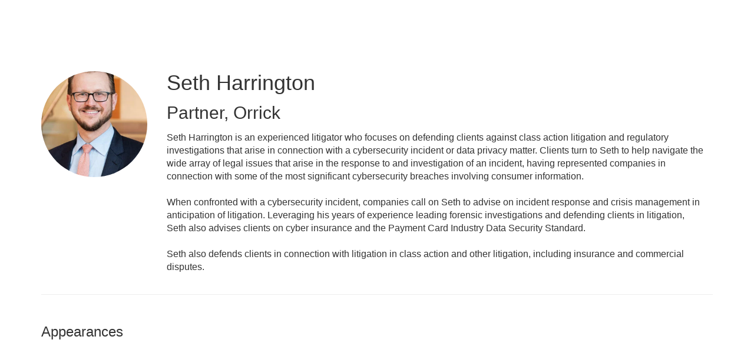

--- FILE ---
content_type: text/html; charset=UTF-8
request_url: https://docketevents.com/b/sp/seth-harrington-1247
body_size: 30484
content:
<!DOCTYPE html>
<html lang="en">
<head>
    
  

  
    <script type="text/javascript">
        window.dynamicAdBlocks = {containers: []};
        window.dataLayer = window.dataLayer || [];
        window.googletag = window.googletag || {cmd: []};
        function gtag(){dataLayer.push(arguments);}
        gtag('js', new Date());
    </script>
  

  <!-- integrations -->
  <script>dataLayer.push([{"gmt.allowlist":["google"]}]);</script>
<script type="text/javascript">
  (function () {
    var _paq = window._paq = window._paq || [];
    _paq.push(["setDocumentTitle", document.domain + "/" + document.title]);
    _paq.push(...[["setCustomDimension",4,"no-login"],["setCustomDimension",11,""],["setCustomDimension",13,1191],["setCustomDimension",14,0],["setTrackerUrl","https:\/\/matomo.broadcastmed.com\/matomo.php"],["setSiteId",217],["trackPageView"],["enableLinkTracking"]]);

    var d = document, g = d.createElement('script'), s = d.getElementsByTagName('script')[0];
    g.type = 'text/javascript';
    g.async = true;
    g.src = "https:\/\/matomo.broadcastmed.com\/matomo.js";
    s.parentNode.insertBefore(g, s);
  })();
</script>

<script async src="https://www.googletagmanager.com/gtag/js?id=G-J17DC1XW61"></script>
<script>
  ["G-J17DC1XW61","G-6PVTZQYYZG"].forEach(trackingId => {
      gtag('config', trackingId);
        });

</script>


  <meta charset="utf-8">
  <meta name="generator" content="Conexiant DXP" />
  <meta name="viewport" content="width=device-width, initial-scale=1, viewport-fit=cover">
    
  <link rel="canonical" href="/b/sp/seth-harrington-1247"/>
  <meta name="title" content="Seth  Harrington">
  <meta name="description" content="Seth Harrington is an experienced litigator who focuses on defending clients against class action litigation and regulatory investigations that arise in...">
  <!-- Open Graph / Facebook -->
  <meta property="og:type" content="website">
  <meta property="og:url" content="https://docketevents.com/b/sp/seth-harrington-1247">
  <meta property="og:title"
        content=" Seth  Harrington ">
  <meta property="og:description" content="Seth Harrington is an experienced litigator who focuses on defending clients against class action litigation and regulatory investigations that arise in...">
  <meta property="og:image" content="https://assets.prod.dp.digitellcdn.com/api/services/imgopt/fmt_webp,mw_400,mh_400/akamai-opus-nc-public.digitellcdn.com/assets/img/de/speaker_icons/16026ca512bbef.png.webp">
  <!-- Twitter -->
  <meta property="twitter:card" content="summary_large_image">
  <meta property="twitter:url" content="https://docketevents.com/b/sp/seth-harrington-1247">
  <meta property="twitter:title"
        content=" Seth  Harrington ">
  <meta property="twitter:description" content="Seth Harrington is an experienced litigator who focuses on defending clients against class action litigation and regulatory investigations that arise in...">
  <meta property="twitter:image" content="https://assets.prod.dp.digitellcdn.com/api/services/imgopt/fmt_webp,mw_400,mh_400/akamai-opus-nc-public.digitellcdn.com/assets/img/de/speaker_icons/16026ca512bbef.png.webp">

    
    

        
        
        
        
        
        
            
                
  
  <title>Docket Events</title>
        
        <script>
(() => { 'use strict';
  window.opus = {
    base_url: 'https://docketevents.com/',
    route_prefix: '',
    css_path: 'https://docketevents.com/assets/css/',
    images_path: 'https://docketevents.com/assets/images/',
    js_path: 'https://docketevents.com/assets/js/',
    forms_url: 'https://docketevents.com/forms/',
    env: 'production',
    default_timezone: 'America/New_York',
    cdn: 'https://akamai-opus-nc-public.digitellcdn.com/',
    dollar_sign: '\$',
    event_id: '',
        utils: { },
  };
})();
</script>

<script type="application/json" id="site_theme">{"name":"Imported","stylesheet":".exploration-menu--background {\ncolor: #fff;\n}\n.exploration-menu--button {\ncolor: #01187e;\n}\n.exploration-menu--button:hover, .exploration-menu--button:focus {\nbackground-color: #01187e;\ncolor: #fff;\n}","logo_for_header":"https:\/\/akamai-opus-nc-public.digitellcdn.com\/de\/theme-logos\/29aecdd5a5e8f3edf6a932433511e319e6966f57f70c89314233a06e0dd7ff32.png","logo_for_white":"https:\/\/akamai-opus-nc-public.digitellcdn.com\/de\/theme-logos\/29aecdd5a5e8f3edf6a932433511e319e6966f57f70c89314233a06e0dd7ff32.png","logo_square":"","logo_email_header":"","logo_for_peak":"","logo_square_variants":[],"apple_touch_icons":[],"favicons":[],"peak_menu":{"entries":[]},"exploration_menu":{"entries":[{"type":"uri","data":{"href":"https:\/\/www.securitiesdocket.com\/","target":"_blank"},"icon":"","title":"Securities Docket","filters":[]},{"type":"uri","data":{"href":"https:\/\/cybersecuritydocket.com\/","target":"_blank"},"icon":"","title":"Cybersecurity Docket","filters":[]}]},"mobile_menu":{"entries":[]},"footer_menu":{"entries":[]},"components":{"peak_menu":null,"exploration_menu":{"type":"menu","config":{"horizontal_align":"start","show_icons":true},"css_background":{"color":"#fff"},"css_item":{"color":"#01187e"},"css_item_hover":{"color":"#fff","background_color":"#01187e"}},"interaction_bar":null,"footer":null,"footer_menu":null,"mobile_menu":null,"html_h1":null,"html_h2":null,"html_h3":null,"html_h4":null,"html_h5":null,"html_h6":null,"default_product_listing":null,"default_product_search_listing":null,"default_product_page":null,"pricing_widget":null}}</script>
<script type="application/json" id="site_global">{"site":{"name":"Docket Events","mnemonic":"de","logo":"https:\/\/akamai-opus-nc-public.digitellcdn.com\/assets\/img\/de\/logos\/logo.png","base_url":"https:\/\/docketevents.com\/","company_name":"Conexiant","platform_name":"Conexiant DXP","copyright":"Copyright \u00a9 2026 Docket Events"},"user":null,"user_groups":[],"licensedFeatures":["EnhancedAnalytics","e-commerce","feedback"],"sitePolicies":[{"uuid":"1de7b1dd-9da6-4411-8245-3919fe7994a5","title":"Digitell Inc. FAQs","slug":"legacy-faqs","url":"\/pages\/privacy_center","type":"privacy_center","type_label":"Privacy FAQs"},{"uuid":"e7c3ecc6-fca3-49bd-9c60-4f0cfbf67eb9","title":"Digitell Inc. Privacy Statement","slug":"legacy-privacy-policy","url":"\/pages\/privacy_policy","type":"privacy_policy","type_label":"Privacy Policy"},{"uuid":"5ad11118-6388-4860-a745-aa2a79d19df6","title":"Digitell Inc. Terms and Conditions","slug":"legacy-terms-and-conditions","url":"\/pages\/terms_and_conditions","type":"terms_and_conditions","type_label":"General Terms and Conditions"}],"interaction_bar":{"show_cart":true,"show_login":true,"show_inbox":true,"show_notifications":true,"show_support":true,"show_admin":false,"show_search":true},"cart":{"products":[]},"conversations":null,"notifications":null,"legacy_notifications":[],"social_links":[],"csrf_token":"468d10c44de0d1dc8e0728656230eb7b:75fa4092068eb592e06c585155078103","pwa_notification_token":"","pwa_installed":false,"unansweredRequiredProfileQuestionsUrl":"","imageOptimizer":{"baseUrl":"https:\/\/assets.prod.dp.digitellcdn.com\/api\/services\/imgopt\/","allowedPrefixes":["https:\/\/akamai-opus-nc-public.digitellcdn.com\/"],"allowedExtensions":["png","jpg","jpeg"]},"ce_credit":0,"session_credit_parent_ids":[],"features":{"productVotingEnabled":false,"productFavoritesEnabled":false},"linkSharingConfig":[]}</script>
<script type="application/json" id="user_timezone">null</script>
<script type="application/json" id="site_roles">["user:anonymous"]</script>

<script src="https://assets.prod.dp.digitellcdn.com/v1/master/assets/bundle/js/app.bundle.669f81f2b7.min.js" crossorigin="anonymous"  integrity="sha384-Zp+B8rdplaE+TWlInVbfLhBBjhsT1qsr2sNFUms6bNFnaFMZpIJg8W5EmV1mGmly"></script>
<link rel="stylesheet" href="https://assets.prod.dp.digitellcdn.com/v1/master/assets/bundle/css/app.bundle.80cd72ea82.min.css" crossorigin="anonymous"  integrity="sha384-gM1y6oKAHnF8OOTpR4Ot+Rr5pyJEuBnwano0YIXlAOe9x95L441dcKerjof4oc/v"/>
<script src="https://assets.prod.dp.digitellcdn.com/v1/master/assets/webpack/release.runtime.513ad7536db0aa302d40.bundle.js" crossorigin="anonymous"  integrity="sha384-8Y5lArnQR7YMdRtTZqW0s5AERTQQbNZ2/12NR5YdTzsRiZpsl/ePl092REDIFzX6"></script>
<script src="https://assets.prod.dp.digitellcdn.com/v1/master/assets/webpack/release.common.fc6920fcd8ef0dbfbabe.bundle.js" crossorigin="anonymous"  integrity="sha384-y9wP6TUcxMfB/8/yYUTS+ThQHSpwXAK1wD0MUWsvHFhHrjQ4jnzYC3stSo/MFzGC"></script>
<link rel="stylesheet" href="https://assets.prod.dp.digitellcdn.com/v1/master/assets/webpack/release.common.766027059072a9947c19.css" crossorigin="anonymous"  integrity="sha384-9ri89Hw/bLEk6EdT+e6MT7mTb79WttQ3ji1cOC1iPD6yudmG3odHIBVahcR2GXM2"/>
<script src="https://assets.prod.dp.digitellcdn.com/v1/master/assets/webpack/release.93088.ea8fe83dfae42a5aaf59.bundle.js" crossorigin="anonymous"  integrity="sha384-GA+FqX2ItG6XNM7BNF8sYJnw9mbog8yWaCRZOvEeAAH0Z/5tzBaB5hs1njaTWNHx"></script>
<script src="https://assets.prod.dp.digitellcdn.com/v1/master/assets/webpack/release.29244.40aa51bd71983d3e4256.bundle.js" crossorigin="anonymous"  integrity="sha384-TaIgb0sgzcH0t8G9t90NSz6gDMx/RDkU0NIgbRe4h2IQtEBgDlNJxRtjC+GVgNz6"></script>
<script src="https://assets.prod.dp.digitellcdn.com/v1/master/assets/webpack/release.user.8de685ee998bcdd5bd2a.bundle.js" crossorigin="anonymous"  integrity="sha384-NKemnst4YjrJuw+ri6MN5yfYbaaPMlf6zkMSt8nQ08aPrIv3JuwyLm+Og+bQBd0y"></script>
<link rel="stylesheet" href="https://assets.prod.dp.digitellcdn.com/v1/master/assets/webpack/release.user.d4949eec71e21ca01888.css" crossorigin="anonymous"  integrity="sha384-8ToNfGYHwRs5RUcP8SwcSe63ZjQo63JsduWHAMns679N4FgSaum2d6xvC89SyCEE"/>
<script src="https://assets.prod.dp.digitellcdn.com/v1/master/assets/webpack/release.cep_e056e4140af226682d7555747fcb083b.56dbbafe2d6fde164ddb.bundle.js" crossorigin="anonymous"  integrity="sha384-Nt1hLovygEcD89ZMrjlPiJ2k1rjJ/gFIR5BilCe9lvioCFjU9s+wjlxb+Hy/SOLD"></script>
<link rel="stylesheet" href="https://assets.prod.dp.digitellcdn.com/v1/master/assets/webpack/release.cep_e056e4140af226682d7555747fcb083b.6573daa97d6099edf700.css" crossorigin="anonymous"  integrity="sha384-ukpBfNbIog3bN5YeKEiBPekx3YQ+oWohdZXp7+aPGrHZP/+kBfg2GWn64CzpBTEF"/>
<script src="https://assets.prod.dp.digitellcdn.com/v1/master/assets/webpack/release.86531.19228657aba762f48f55.bundle.js" crossorigin="anonymous"  integrity="sha384-vkMGyUIU7ysnmScEqaXv443IsuaEW+WcPUUTmtIchpYHpVEe/n/Oo/RdqU8gbeCJ"></script>
<script src="https://assets.prod.dp.digitellcdn.com/v1/master/assets/webpack/release.83984.c9a6f8f14e034df59c1e.bundle.js" crossorigin="anonymous"  integrity="sha384-sRAXPZMLKFFc/7yYzKYItrH3FFfUCyqrAqga/3VhhVj5JCpNOIr4RdPsWZFwfhzl"></script>
<script src="https://assets.prod.dp.digitellcdn.com/v1/master/assets/webpack/release.45299.f5080985c9e8d0a0aaa7.bundle.js" crossorigin="anonymous"  integrity="sha384-jkMt+fnTkMjrbYx3Q0OQo2ZAAia2fXzGCPTttMVmPhOtVUuJH34eHgOdI41YsDpY"></script>
<script src="https://assets.prod.dp.digitellcdn.com/v1/master/assets/webpack/release.33138.ee65678582769403a9a0.bundle.js" crossorigin="anonymous"  integrity="sha384-/uyosl2kVlrGv5cbCt+CtYGL2CCYiy/7w2mEqdJuDrLuSIgYydvWw68LzjccMULU"></script>
<script src="https://assets.prod.dp.digitellcdn.com/v1/master/assets/webpack/release.38676.d8e6b218b9e8be621353.bundle.js" crossorigin="anonymous"  integrity="sha384-pbAGVYHYOCgwaUKK8a8KblBV+RvbbWcJP5mxWaUi+tM0Aa8INRK9mMbeejGSePK+"></script>
<script src="https://assets.prod.dp.digitellcdn.com/v1/master/assets/webpack/release.cep_1f2ed6876e0ffa2b0bd3b55009e49ccd.33ef448443775e3b1c50.bundle.js" crossorigin="anonymous"  integrity="sha384-HIcqeJ0DAUtCvAni7Dpgsh/3NIF3a7Au2ic1z8BcP7oLCLt7Zsc15gM0KoYUQrzJ"></script>
<link rel="stylesheet" href="https://assets.prod.dp.digitellcdn.com/v1/master/assets/webpack/release.cep_1f2ed6876e0ffa2b0bd3b55009e49ccd.7d16bf43ab31f0ec7ebe.css" crossorigin="anonymous"  integrity="sha384-e5GVUfwCkjmWsDkIHYZY8zGe2Y9HF56egN+ENCG3DQ16Eso22vuLrXbLi+35Q6tL"/>
<link rel="stylesheet" href="https://assets.prod.dp.digitellcdn.com/v1/master/assets/webpack/release.cep_0b54ddd26cda66d58d7071b7c0d88f18.8f1cb6107dc524c6d423.css" crossorigin="anonymous"  integrity="sha384-/uRSVgO/Ros3zQcYROuAka1KZrNVGVBVGkIjlp6EVeqfsV1rWHP1V96BVWiYVgMJ"/>
<script src="https://assets.prod.dp.digitellcdn.com/v1/master/assets/webpack/release.cep_0b54ddd26cda66d58d7071b7c0d88f18.caf49a7c9f6789c475e4.bundle.js" crossorigin="anonymous"  integrity="sha384-2R3O2kZSSjLZS3UvOBzltjVx5kqVTaEGGTFU7QJybc+Fk6t7G3iQNBxrL/KQsHow"></script>
<link rel="stylesheet" href="https://assets.prod.dp.digitellcdn.com/v1/master/assets/webpack/release.cep_71a3f765298e0c8d234bc6a6737c4ccf.b69f9d98f6d258189d06.css" crossorigin="anonymous"  integrity="sha384-jmbGe8hAa5eLOrW4i7x87YMtie4GABxS00LK4+ahyfNyPrXPsKLVOG5SGXkn5VA3"/>
<script src="https://assets.prod.dp.digitellcdn.com/v1/master/assets/webpack/release.cep_71a3f765298e0c8d234bc6a6737c4ccf.9e3c6253ffe1b7b47421.bundle.js" crossorigin="anonymous"  integrity="sha384-RUd4qt5NvnGVDHqTO2pT05doZVaMlHLMBClL+9oH43UTDEOZ/NbgSs3sOUrbl7It"></script>

<link rel="stylesheet" href="//fonts.googleapis.com/css?family=Open+Sans+Condensed:300,700">
  <link rel="stylesheet" href="https://akamai-opus-nc-public.digitellcdn.com/assets/clients/css/de/custom.css">
  <meta name="theme-color" content="#f5f5f5"/>
  <style>
      body {
          overflow-y: scroll;
      }
  </style>
</head>
<body class="front-body"       style="margin-top: 0; padding: 0 env(safe-area-inset-right) 0 env(safe-area-inset-left)">

<a href="#content-container"
   class="skip-content-button" role="button">
  Skip to main content
</a>

<script type="text/javascript">window.dynamicModuleGuard.register('body')</script>

<div id="body-container" style="display: flex; min-height: 100dvh; flex-direction: column">
  <div style="flex: 1 1">
      
        <script type="application/json" id="ea_y0Qdn1CeVosxa98o-data">null</script>
<div id="ea_y0Qdn1CeVosxa98o" class="jscript-action" data-action="site-user-navigation" data-action-eref="ea_y0Qdn1CeVosxa98o-data"><div style="height: 105px"></div></div>
<script type="text/javascript">invokeElementActionOnElement(document.querySelector("#ea_y0Qdn1CeVosxa98o"));</script>

    <div class="container">
        


    </div>

    <div role="main" class="content-container" id="content-container">
  <style>
      .speaker-info-section {
          padding-bottom: 15px;
      }

      #speaker-session-list {
          margin-top: 10px;
      }

      #speaker-image {
          margin-right: 20px;
          width: 180px;
          height: 180px;
      }

      .flex-container {
          display: flex;
          flex-direction: row;
      }

      @media (max-width: 800px) {
          .flex-container {
              flex-direction: column;
          }

          #speaker-image {
              margin-bottom: 20px;
          }
      }

  </style>
  <div itemscope itemtype="https://schema.org/Person" class='container'>
    <div class='flex-container'>
                  <div>
            <img
                    itemprop="image"
                    id="speaker-image"
                    class="img-responsive"
                    src="https://assets.prod.dp.digitellcdn.com/api/services/imgopt/fmt_webp,mw_400,mh_400/akamai-opus-nc-public.digitellcdn.com/assets/img/de/speaker_icons/16026ca512bbef.png.webp"
                    data-img-type="speaker"
                    data-img-id="1247"
                    alt="Seth_Harrington"
                    loading="lazy"
                    style="border-radius: 50%; object-fit: cover"
            >
          </div>
              <div class='col-xs-10 show'>

        <div class='speaker-info-section'>
          <h1 class="title" style="padding: 0; margin: 0">
            <span itemprop="name"> Seth  Harrington</span>
            <span itemprop="hasCredential"></span>
          </h1>
        </div>
                      <div class="speaker-info-section">
              <h2 style="padding: 0; margin: 0;">
                  <span
                          itemprop="jobTitle">Partner</span>,                                                             <span itemprop="worksFor">Orrick</span>
                    <meta itemprop="affiliation" content="Orrick"/>
                                                      </h2>
            </div>
                     <div itemprop="description" class='speaker-info-section'><div class="user-html">Seth Harrington is an experienced litigator who focuses on defending clients against class action litigation and regulatory investigations that arise in connection with a cybersecurity incident or data privacy matter. Clients turn to Seth to help navigate the wide array of legal issues that arise in the response to and investigation of an incident, having represented companies in connection with some of the most significant cybersecurity breaches involving consumer information.<br /> <br /> When confronted with a cybersecurity incident, companies call on Seth to advise on incident response and crisis management in anticipation of litigation. Leveraging his years of experience leading forensic investigations and defending clients in litigation, Seth also advises clients on cyber insurance and the Payment Card Industry Data Security Standard.<br /> <br /> Seth also defends clients in connection with litigation in class action and other litigation, including insurance and commercial disputes.</div></div>
                </div>
    </div>
      
<style>
div.speaker-tag-block .speaker-tag {
  padding: 5px;
  display: inline-block;
  background-color: #f0f0f0;
  border-radius: 4px;
}
</style>
    <hr/>
          <h3 class='title'>Appearances</h3>
      <script type="application/json" id="ea_bIgALP2eFkvuuiQ3-data">{"products":[{"id":437,"uuid":"0e999d84-0cef-45b2-9f06-ac971696b13d","identification":"S09","title":"Incident Response: Retail","teaser":{"text":"","source":"derived"},"description":"","icon":"https:\/\/akamai-opus-nc-public.digitellcdn.com\/assets\/img\/de\/product_icons\/1606f65b8a47f7.png","type":"session","status":"active","discoverable":true,"startDate":"2021-04-08 14:15:00","endDate":"2021-04-08","startDateTime":1617905700,"endDateTime":1617908400,"expiryDateTime":0,"createdAt":"2021-02-12 12:16:47","structuredMetadata":[],"speakers":[{"distinction":"Speaker","id":1247,"uuid":"3767e982-5fc4-4cb1-87fc-4173b8a1f18a","first_name":"Seth","last_name":"Harrington","company":"Orrick","title":"Partner","avatar":"https:\/\/akamai-opus-nc-public.digitellcdn.com\/assets\/img\/de\/speaker_icons\/16026ca512bbef.png","href":"\/b\/sp\/seth-harrington-1247"},{"distinction":"Speaker","id":1252,"uuid":"f026a982-e08a-423b-9445-a628913dab5a","first_name":"Paul","last_name":"Luehr","company":"Manatt, Phelps & Phillips","title":"Partner","avatar":"https:\/\/akamai-opus-nc-public.digitellcdn.com\/de\/speaker-icons\/fffa5e9bf46fb11e500c580ac28bb0db7538142f8b30c0cc92601fc6313198c8.jpeg","href":"\/b\/sp\/paul-luehr-1252"},{"distinction":"Speaker","id":1308,"uuid":"0f78a01c-29c0-44e7-bbe7-49645e9d156b","first_name":"Kevin","last_name":"Moriarty","company":"Division of Privacy and Identity Protection, Federal Trade Commission","title":"Senior Attorney","avatar":"https:\/\/akamai-opus-nc-public.digitellcdn.com\/assets\/img\/de\/speaker_icons\/1602c1d8f7ae05.png","href":"\/b\/sp\/kevin-moriarty-1308"},{"distinction":"Speaker","id":1324,"uuid":"9ffc2b4c-9acc-4628-94fb-76a07b6425a7","first_name":"Chad","last_name":"Pinson","company":"Stroz Friedberg","title":"President of DFIR, Investigations, and Engagement Management","avatar":"https:\/\/akamai-opus-nc-public.digitellcdn.com\/assets\/img\/de\/speaker_icons\/160301e274dfc3.png","href":"\/b\/sp\/chad-pinson-1324"}],"learningObjectives":[],"tracks":[],"ces":[],"credits":null,"href":"\/p\/s\/incident-response-retail-437","ownable":true,"purchaseDetails":{"productId":437,"parentIds":[382,388],"productType":"session","ownable":true,"owned":false,"prices":[],"limits":{"minQuantity":1,"maxQuantity":1,"backorder":false,"stepSize":1},"backorderMessage":""},"tags":{"id":437,"cts":[]},"is_favorite":false},{"id":752,"uuid":"02667015-3052-4a3d-8ef9-602c5fd84fa3","identification":"S06","title":"Incident Response: Cyber Insurance Issues","teaser":{"text":"","source":"derived"},"description":"","icon":"https:\/\/akamai-opus-nc-public.digitellcdn.com\/assets\/img\/de\/product_icons\/product_752_icon_6261a6c5.jpg","type":"session","status":"active","discoverable":true,"startDate":"2022-04-21 12:10:00","endDate":"2022-04-21","startDateTime":1650557400,"endDateTime":1650560100,"expiryDateTime":0,"createdAt":"2022-02-28 15:33:22","structuredMetadata":[],"speakers":[{"distinction":"Speaker","id":1048,"uuid":"30dc7edd-8863-460b-b01a-b02ac3f89013","first_name":"Scott","middle_name":"N.","last_name":"Godes","company":"Barnes & Thornburg LLP","title":"Partner","avatar":"https:\/\/akamai-opus-nc-public.digitellcdn.com\/assets\/img\/de\/speaker_icons\/15fc6679a01615.png","href":"\/b\/sp\/scott-godes-1048"},{"distinction":"Speaker","id":1247,"uuid":"3767e982-5fc4-4cb1-87fc-4173b8a1f18a","first_name":"Seth","last_name":"Harrington","company":"Orrick","title":"Partner","avatar":"https:\/\/akamai-opus-nc-public.digitellcdn.com\/assets\/img\/de\/speaker_icons\/16026ca512bbef.png","href":"\/b\/sp\/seth-harrington-1247"},{"distinction":"Speaker","id":948,"uuid":"72c09f1c-4c07-458e-95d4-ca095ea65f26","first_name":"James","last_name":"Perry","company":"CrowdStrike","title":"Global Head of Incident Response","avatar":"https:\/\/akamai-opus-nc-public.digitellcdn.com\/assets\/img\/de\/speaker_icons\/15fc659c3a421b.png","href":"\/b\/sp\/james-perry-948"},{"distinction":"Speaker","id":1643,"uuid":"a22dee8b-fd09-4372-a603-8000fed4b1b6","first_name":"Carolyn","last_name":"Purwin Ryan","company":"Mullen Coughlin","title":"Partner","avatar":"https:\/\/akamai-opus-nc-public.digitellcdn.com\/assets\/img\/de\/speaker_icons\/61a8bb03c876f5.86346862.png","href":"\/b\/sp\/carolyn-purwin-ryan-1643"}],"learningObjectives":[],"tracks":[],"ces":[],"credits":null,"href":"\/p\/s\/incident-response-cyber-insurance-issues-752","ownable":true,"purchaseDetails":{"productId":752,"parentIds":[726,731],"productType":"session","ownable":true,"owned":false,"prices":[],"limits":{"minQuantity":1,"maxQuantity":1,"backorder":false,"stepSize":1},"backorderMessage":""},"tags":{"id":752,"cts":[]},"is_favorite":false}]}</script>
<div id="ea_bIgALP2eFkvuuiQ3" class="jscript-action" data-action="store/category/view" data-action-eref="ea_bIgALP2eFkvuuiQ3-data"><div style=""></div></div>
<script type="text/javascript">invokeElementActionOnElement(document.querySelector("#ea_bIgALP2eFkvuuiQ3"));</script>
      </div>
</div>

    

  </div>

      <div class="hidden-in-pwa">
  
  <div style="height: 1.5em"></div>

  <div id="page-footer-new"
       role="contentinfo"
       class="footer"
       >

       <script type="application/json" id="ea_JtvJCZtd3BGFbnZU-data">null</script>
<div id="ea_JtvJCZtd3BGFbnZU" class="jscript-action" data-action="site-footer" data-action-eref="ea_JtvJCZtd3BGFbnZU-data"><div style=""></div></div>
<script type="text/javascript">invokeElementActionOnElement(document.querySelector("#ea_JtvJCZtd3BGFbnZU"));</script>

        </div>
</div>

  <script type="application/json" id="ea_zuisagpgAG1yTB32-data">null</script>
<div id="ea_zuisagpgAG1yTB32" class="jscript-action" data-action="mobile-user-navigation" data-action-eref="ea_zuisagpgAG1yTB32-data"><div style=""></div></div>
<script type="text/javascript">invokeElementActionOnElement(document.querySelector("#ea_zuisagpgAG1yTB32"));</script>
  
</div>


  <!-- Intentionally left blank -->

<script>
if (!navigator.cookieEnabled) {
  var html = '<div class="container"><div class="alert alert-danger" role="alert">' +
    '<div>This site requires cookies to be enabled, your browser does not currently support cookies or they are being blocked! Please enable cookies for this site before continuing.</div>' +
    '</div></div>';

  $('body').prepend(html);
}
</script>

<div id="site-notifications" class="jscript-action"  data-action="legacy-notifications-bar" data-action-args="bnVsbA=="></div>
<script src="https://docketevents.com/assets/js/toastr.timr.js?v=2"></script>
<link rel="stylesheet" type="text/css" href="https://docketevents.com/assets/css//toastr.timr.css">

<style>
  div#evaluation-modal .modal-dialog {
    margin-bottom: 80px;
  }

  label.eval-modal {
    font-weight: normal;
  }

  .modal-title.eval-modal {
    padding: 0.5em 0;
  }

  div.modal-body.eval-modal {
    background-color: #F0F0F0;
  }

  .red-text.eval-modal {
    color: red;
  }

  .question_index.eval-modal {
    float: left;
    width: 3em;
    text-align: right;
  }

  .question_index-xs.eval-modal {
    float: left;
    width: 2.5em;
    text-align: right;
    margin-left: -1.5em;
  }

  .required-star.eval-modal::before {
    content: "* ";
    color: red;
  }

  .question_content.eval-modal {
    text-align: left;
    float: left;
    width: 85%;
    padding-left: 0.5em;
  }

  .row.question.eval-modal {
    margin: 3px 0;
    padding: 5px 0;
    background-color: #FFFFFF;
    border: 1px solid #D0D0D0;
    border-radius: 8px;
  }

  div.eval-modal[hide=index], {
    display: none;
  }

  .row.details.eval-modal {
    color: blue;
  }

  .multiplechoice-answer.eval-modal {
    float: left;
    padding-left: 0.5em;
    width: 90%;
  }

  div.modal#evaluation-modal {
    scroll-behavior: smooth;
  }

  div.question-feedback {
    clear: both;
    padding-left: 2em;
    font-weight: bold;
  }

  div.submission-attempts {
    color: blue;
  }

  .highlight-good {
    border: 1px solid #c3e6cb !important;
    background-color: #d4edda !important;
  }

  .highlight-bad {
    border: 1px solid #f5c6cb !important;
    background-color: #f8d7da !important;
  }

</style>

<div class="modal fade" tabindex="-1" role="dialog" id="evaluation-modal">
  <div class="modal-dialog modal-lg" role="document">
    <div class="modal-content">
      <form id="test_form" action="" method="POST" role="form presentation">
        <input type="hidden" name="X-CSRF-Token" value="141b212b0f16b7ad75afcd308240c95b:276c717d4478d3e31bc4bd04b577a323"/>
        <input type="hidden" id="forms_test_id" name="forms_test_id" value="" />
        <input type="hidden" name="answer_credit_type" value="" />
        <input type="hidden" id="usecredits" name="usecredits" value="" />

        <div class="modal-header">
          <button type="button" class="close" data-dismiss="modal">
            <span aria-hidden="true">&times;</span>
          </button>
          <h4 class="modal-title eval-modal">Evaluation</h4>
        </div>
        <div class="modal-body eval-modal">
        </div>
        <div class="modal-footer">
          <button id="close-test-modal-button" type="button" class="btn btn-danger pull-left">
            <i class="far fa-times-circle"></i> Close
          </button>
          <button type="button" class="btn btn-info" id="print_test_button" style="display:none;">
            <i class="fad fa-print"></i> Print
          </button>
          <button type="button" class="btn btn-primary" id="submit_test_button"><i class="far fa-save"></i> Submit
          </button>
        </div>
      </form>
    </div>
  </div>
</div>

<script>
window.loadEvalsScripts = async function() {
  const alreadyLoaded = window?.evalsScriptLoadSuccessful ?? null
  if (alreadyLoaded) {
    return true
  }

  const DEBOUNCE_MS = 1000
  const now = Date.now().valueOf()
  const lastAttempt = window?.evalsScriptLastLoadAttemptTime ?? null
  if (lastAttempt && (lastAttempt + DEBOUNCE_MS) > now) {
    return false
  }
  window.evalsScriptLastLoadAttemptTime = now

  const response = await fetch('/forms/modal/scripts')
  if (response.status !== 200) {
    toastr.error('Could not load evaluation scripts')
    return false
  }
  const rawScriptsHtml = await response.text()

  
  const template = document.createElement('template')
  template.innerHTML = rawScriptsHtml
  const scriptElements = template.content.children
  for (let child of scriptElements) {
    const script = document.createElement("script");
    if (child.id) {
      script.id = child.id
    }
    if (child.src) {
      script.src = child.src
    }
    if (child.type) {
      script.type = child.type
    }
    if (child.text) {
      script.text = child.text
    }
    document.body.appendChild(script);
  }

  window.evalsScriptLoadSuccessful = true
  return true
}

$(() => {
  document.addEventListener('click', async function (event) {
    let target = event.target;
    while (target && !(target instanceof HTMLButtonElement || target instanceof HTMLAnchorElement)) {
      target = target.parentElement;
    }

    if (!target) {
      return;
    }

    const testId = target.getAttribute('data-test_id');
    const productId = target.getAttribute('data-product');
    const classList = target.classList;

    if (classList.contains('test-button') || classList.contains('ssp-test-button') || classList.contains('eval-button')) {
      if (!testId) {
        return toastr.error("There is no test attached to this product.");
      }

      // This is a bit of hack to consolidate eval modal logic. Different
      // pages had different logic, so this allows those pages to hook into
      // this central click handler and short circuit the modal opening if
      // need be by having a falsy return.
      if (window.testShouldOpen && !(await window.testShouldOpen(testId, productId))) {
        return;
      }
      const loadSuccess = await window.loadEvalsScripts()
      if (!loadSuccess) {
        return
      }

      test.caller = $(target);
      test.display();
    }

    if (classList.contains('certificate-button')) {
      if (!testId) {
        return toastr.error("There is no certificate attached to this product.");
      }
      window.open(
        "/serve_certificate/" + testId,
        "_blank",
        "width=730,height=800,top=0,left=0,titlebar=0,toolbar=0,scrollbars=1,location=0,statusbar=0,menubar=0,resizable=1,status=0,fullscreen=0",
      );
    }

    if (classList.contains('review-answers') || classList.contains('overall-eval-button')) {
      event.preventDefault()
      const loadSuccess = await window.loadEvalsScripts()
      if (!loadSuccess) {
        return
      }
      test.caller = $(event.target);
      test.display();
    }

      })
})
</script>

<!-- integrations -->


<!-- begin analytics block -->
<script src="https://docketevents.com/assets/js/custom/analytics.js" defer></script>
<!-- end analytics block -->
<script type="text/javascript">window.dynamicModuleGuard.eop();</script>
</body>
</html>


--- FILE ---
content_type: text/javascript
request_url: https://assets.prod.dp.digitellcdn.com/v1/master/assets/webpack/release.cep_0b54ddd26cda66d58d7071b7c0d88f18.caf49a7c9f6789c475e4.bundle.js
body_size: 5827
content:
(self.webpackChunkdigitell_dx=self.webpackChunkdigitell_dx||[]).push([[1818,51778,68661,86225,88956,97469],{11978:(e,t,n)=>{"use strict";n.d(t,{A:()=>s});var r=n(96540),i=n(44015),o=n(39033);const s=(0,i.PA)((e=>{const{children:t,...n}=e,i=r.useRef(null),[s,a]=r.useState(new DOMRect(0,0,window.innerWidth));return r.useEffect((()=>{a(new DOMRect(0,0,i.current.clientWidth,i.current.clientHeight))}),[]),(0,o.A)(i,(e=>a(e.target.getBoundingClientRect()))),r.createElement("div",{ref:i,...n},e.children(s))}))},26026:(e,t,n)=>{"use strict";n.d(t,{Bc:()=>s,Mc:()=>o,_6:()=>i});var r=n(99478);const i=(e,t)=>e.reduce(((e,n)=>{if(!e)return!1;const r=n.roles.filter((e=>-1!==t.indexOf(e)));return"allow"===n.mode?r.length>0:0===r.length}),!0);const o=()=>r.ki.loadJsonScriptData("site_roles");function s(e){return-1!==o().indexOf(e)}},39033:(e,t,n)=>{"use strict";n.d(t,{A:()=>Y});var r,i=[],o="ResizeObserver loop completed with undelivered notifications.";!function(e){e.BORDER_BOX="border-box",e.CONTENT_BOX="content-box",e.DEVICE_PIXEL_CONTENT_BOX="device-pixel-content-box"}(r||(r={}));var s,a=function(e){return Object.freeze(e)},c=function(e,t){this.inlineSize=e,this.blockSize=t,a(this)},l=function(){function e(e,t,n,r){return this.x=e,this.y=t,this.width=n,this.height=r,this.top=this.y,this.left=this.x,this.bottom=this.top+this.height,this.right=this.left+this.width,a(this)}return e.prototype.toJSON=function(){var e=this;return{x:e.x,y:e.y,top:e.top,right:e.right,bottom:e.bottom,left:e.left,width:e.width,height:e.height}},e.fromRect=function(t){return new e(t.x,t.y,t.width,t.height)},e}(),u=function(e){return e instanceof SVGElement&&"getBBox"in e},d=function(e){if(u(e)){var t=e.getBBox(),n=t.width,r=t.height;return!n&&!r}var i=e,o=i.offsetWidth,s=i.offsetHeight;return!(o||s||e.getClientRects().length)},h=function(e){var t;if(e instanceof Element)return!0;var n=null===(t=null==e?void 0:e.ownerDocument)||void 0===t?void 0:t.defaultView;return!!(n&&e instanceof n.Element)},p="undefined"!=typeof window?window:{},f=new WeakMap,v=/auto|scroll/,m=/^tb|vertical/,g=/msie|trident/i.test(p.navigator&&p.navigator.userAgent),b=function(e){return parseFloat(e||"0")},E=function(e,t,n){return void 0===e&&(e=0),void 0===t&&(t=0),void 0===n&&(n=!1),new c((n?t:e)||0,(n?e:t)||0)},y=a({devicePixelContentBoxSize:E(),borderBoxSize:E(),contentBoxSize:E(),contentRect:new l(0,0,0,0)}),w=function(e,t){if(void 0===t&&(t=!1),f.has(e)&&!t)return f.get(e);if(d(e))return f.set(e,y),y;var n=getComputedStyle(e),r=u(e)&&e.ownerSVGElement&&e.getBBox(),i=!g&&"border-box"===n.boxSizing,o=m.test(n.writingMode||""),s=!r&&v.test(n.overflowY||""),c=!r&&v.test(n.overflowX||""),h=r?0:b(n.paddingTop),p=r?0:b(n.paddingRight),w=r?0:b(n.paddingBottom),x=r?0:b(n.paddingLeft),_=r?0:b(n.borderTopWidth),k=r?0:b(n.borderRightWidth),S=r?0:b(n.borderBottomWidth),T=x+p,B=h+w,R=(r?0:b(n.borderLeftWidth))+k,z=_+S,C=c?e.offsetHeight-z-e.clientHeight:0,O=s?e.offsetWidth-R-e.clientWidth:0,N=i?T+R:0,P=i?B+z:0,W=r?r.width:b(n.width)-N-O,A=r?r.height:b(n.height)-P-C,M=W+T+O+R,F=A+B+C+z,D=a({devicePixelContentBoxSize:E(Math.round(W*devicePixelRatio),Math.round(A*devicePixelRatio),o),borderBoxSize:E(M,F,o),contentBoxSize:E(W,A,o),contentRect:new l(x,h,W,A)});return f.set(e,D),D},x=function(e,t,n){var i=w(e,n),o=i.borderBoxSize,s=i.contentBoxSize,a=i.devicePixelContentBoxSize;switch(t){case r.DEVICE_PIXEL_CONTENT_BOX:return a;case r.BORDER_BOX:return o;default:return s}},_=function(e){var t=w(e);this.target=e,this.contentRect=t.contentRect,this.borderBoxSize=a([t.borderBoxSize]),this.contentBoxSize=a([t.contentBoxSize]),this.devicePixelContentBoxSize=a([t.devicePixelContentBoxSize])},k=function(e){if(d(e))return 1/0;for(var t=0,n=e.parentNode;n;)t+=1,n=n.parentNode;return t},S=function(){var e=1/0,t=[];i.forEach((function(n){if(0!==n.activeTargets.length){var r=[];n.activeTargets.forEach((function(t){var n=new _(t.target),i=k(t.target);r.push(n),t.lastReportedSize=x(t.target,t.observedBox),i<e&&(e=i)})),t.push((function(){n.callback.call(n.observer,r,n.observer)})),n.activeTargets.splice(0,n.activeTargets.length)}}));for(var n=0,r=t;n<r.length;n++){(0,r[n])()}return e},T=function(e){i.forEach((function(t){t.activeTargets.splice(0,t.activeTargets.length),t.skippedTargets.splice(0,t.skippedTargets.length),t.observationTargets.forEach((function(n){n.isActive()&&(k(n.target)>e?t.activeTargets.push(n):t.skippedTargets.push(n))}))}))},B=function(){var e,t=0;for(T(t);i.some((function(e){return e.activeTargets.length>0}));)t=S(),T(t);return i.some((function(e){return e.skippedTargets.length>0}))&&("function"==typeof ErrorEvent?e=new ErrorEvent("error",{message:o}):((e=document.createEvent("Event")).initEvent("error",!1,!1),e.message=o),window.dispatchEvent(e)),t>0},R=[],z=function(e){if(!s){var t=0,n=document.createTextNode("");new MutationObserver((function(){return R.splice(0).forEach((function(e){return e()}))})).observe(n,{characterData:!0}),s=function(){n.textContent="".concat(t?t--:t++)}}R.push(e),s()},C=0,O={attributes:!0,characterData:!0,childList:!0,subtree:!0},N=["resize","load","transitionend","animationend","animationstart","animationiteration","keyup","keydown","mouseup","mousedown","mouseover","mouseout","blur","focus"],P=function(e){return void 0===e&&(e=0),Date.now()+e},W=!1,A=new(function(){function e(){var e=this;this.stopped=!0,this.listener=function(){return e.schedule()}}return e.prototype.run=function(e){var t=this;if(void 0===e&&(e=250),!W){W=!0;var n,r=P(e);n=function(){var n=!1;try{n=B()}finally{if(W=!1,e=r-P(),!C)return;n?t.run(1e3):e>0?t.run(e):t.start()}},z((function(){requestAnimationFrame(n)}))}},e.prototype.schedule=function(){this.stop(),this.run()},e.prototype.observe=function(){var e=this,t=function(){return e.observer&&e.observer.observe(document.body,O)};document.body?t():p.addEventListener("DOMContentLoaded",t)},e.prototype.start=function(){var e=this;this.stopped&&(this.stopped=!1,this.observer=new MutationObserver(this.listener),this.observe(),N.forEach((function(t){return p.addEventListener(t,e.listener,!0)})))},e.prototype.stop=function(){var e=this;this.stopped||(this.observer&&this.observer.disconnect(),N.forEach((function(t){return p.removeEventListener(t,e.listener,!0)})),this.stopped=!0)},e}()),M=function(e){!C&&e>0&&A.start(),!(C+=e)&&A.stop()},F=function(){function e(e,t){this.target=e,this.observedBox=t||r.CONTENT_BOX,this.lastReportedSize={inlineSize:0,blockSize:0}}return e.prototype.isActive=function(){var e,t=x(this.target,this.observedBox,!0);return e=this.target,u(e)||function(e){switch(e.tagName){case"INPUT":if("image"!==e.type)break;case"VIDEO":case"AUDIO":case"EMBED":case"OBJECT":case"CANVAS":case"IFRAME":case"IMG":return!0}return!1}(e)||"inline"!==getComputedStyle(e).display||(this.lastReportedSize=t),this.lastReportedSize.inlineSize!==t.inlineSize||this.lastReportedSize.blockSize!==t.blockSize},e}(),D=function(e,t){this.activeTargets=[],this.skippedTargets=[],this.observationTargets=[],this.observer=e,this.callback=t},I=new WeakMap,L=function(e,t){for(var n=0;n<e.length;n+=1)if(e[n].target===t)return n;return-1},q=function(){function e(){}return e.connect=function(e,t){var n=new D(e,t);I.set(e,n)},e.observe=function(e,t,n){var r=I.get(e),o=0===r.observationTargets.length;L(r.observationTargets,t)<0&&(o&&i.push(r),r.observationTargets.push(new F(t,n&&n.box)),M(1),A.schedule())},e.unobserve=function(e,t){var n=I.get(e),r=L(n.observationTargets,t),o=1===n.observationTargets.length;r>=0&&(o&&i.splice(i.indexOf(n),1),n.observationTargets.splice(r,1),M(-1))},e.disconnect=function(e){var t=this,n=I.get(e);n.observationTargets.slice().forEach((function(n){return t.unobserve(e,n.target)})),n.activeTargets.splice(0,n.activeTargets.length)},e}(),U=function(){function e(e){if(0===arguments.length)throw new TypeError("Failed to construct 'ResizeObserver': 1 argument required, but only 0 present.");if("function"!=typeof e)throw new TypeError("Failed to construct 'ResizeObserver': The callback provided as parameter 1 is not a function.");q.connect(this,e)}return e.prototype.observe=function(e,t){if(0===arguments.length)throw new TypeError("Failed to execute 'observe' on 'ResizeObserver': 1 argument required, but only 0 present.");if(!h(e))throw new TypeError("Failed to execute 'observe' on 'ResizeObserver': parameter 1 is not of type 'Element");q.observe(this,e,t)},e.prototype.unobserve=function(e){if(0===arguments.length)throw new TypeError("Failed to execute 'unobserve' on 'ResizeObserver': 1 argument required, but only 0 present.");if(!h(e))throw new TypeError("Failed to execute 'unobserve' on 'ResizeObserver': parameter 1 is not of type 'Element");q.unobserve(this,e)},e.prototype.disconnect=function(){q.disconnect(this)},e.toString=function(){return"function ResizeObserver () { [polyfill code] }"},e}(),V=n(96540);const X=V["undefined"!=typeof document&&void 0!==document.createElement?"useLayoutEffect":"useEffect"],K=e=>{const t=V.useRef(e);return V.useEffect((()=>{t.current=e})),t},G="undefined"!=typeof window&&"ResizeObserver"in window?window.ResizeObserver:U;function H(){}let J;const Q=()=>J||(J=function(){let e=!1,t=[];const n=new Map,r=new G(((r,i)=>{t=t.concat(r),e||window.requestAnimationFrame((function(){const r=new Set;for(let e=0;e<t.length;e++){if(r.has(t[e].target))continue;r.add(t[e].target);const o=n.get(t[e].target);null==o||o.forEach((n=>n(t[e],i)))}t=[],e=!1})),e=!0}));return{observer:r,subscribe(e,t){var i;r.observe(e);const o=null!==(i=n.get(e))&&void 0!==i?i:[];o.push(t),n.set(e,o)},unsubscribe(e,t){var i;const o=null!==(i=n.get(e))&&void 0!==i?i:[];if(1===o.length)return r.unobserve(e),void n.delete(e);const s=o.indexOf(t);-1!==s&&o.splice(s,1),n.set(e,o)}}}()),Y=function(e,t){const n=Q(),r=K(t);return X((()=>{let t=!1;const i=e&&"current"in e?e.current:e;if(!i)return H;function o(e,n){t||r.current(e,n)}return n.subscribe(i,o),()=>{t=!0,n.unsubscribe(i,o)}}),[e,n,r]),n.observer}},50888:e=>{e.exports={icon:"nhX2eNLRI4",link:"NH0qNWAxiR",container:"NBEw4fmQ3z"}},50890:(e,t,n)=>{"use strict";n.d(t,{KS:()=>d,p$:()=>o});var r=n(26026),i=n(29378);class o{optionMap;currentKey;constructor(e,t){this.optionMap=e,this.currentKey=t}map(e){return e.filter((e=>"option"!==e.type||e.data.key in this.optionMap)).map((e=>{switch(e.type){case"option":const t=e.data.key;return{...e,type:"uri",data:{...e.data,href:this.optionMap[t]?.url??"#"},active:t===this.currentKey};case"collection":const n=e.data.reduce(((e,t)=>e||t.active),!1);return{...e,active:n};default:return e}}))}}class s{roles;constructor(e){this.roles=e}map(e){return e.filter((e=>(0,r._6)(e.filters??[],this.roles)))}}class a{map(e){return e.filter((e=>"collection"!==e.type||0!==e.data.length))}}class c{_path;_query;constructor(e){e??=i.cg.fromLocation(),this._path=e.path,this._query=e.query.sort()}map(e){return e.map((e=>{if(e.active)return e;if("uri"===e.type){let t=e.data.href;if(t.startsWith("/")&&(t=window.location.origin+t),!t.startsWith(window.location.origin))return e;const n=i.cg.fromString(t);return n.path===this._path&&n.query.sort().toString()===this._query.withKeys(n.query.keys()).toString()?{...e,active:!0}:e}return e}))}}class l{_mappers;constructor(e){this._mappers=e}map(e){return this._mappers.reduce(((e,t)=>t.map(e)),e.slice())}}class u{_mapper;constructor(e){this._mapper=e}map(e){return this._mapper.map(e.map((e=>"collection"!==e.type?e:{...e,data:this.map(e.data)})))}}class d{static mapEntries(e,...t){return new u(new l([new c,...t,new a])).map(e)}static entriesFromConfig(e){return d.mapEntriesWithRoleFiltering(e.menu?.menuDTO?.entries??[],new o(e.optionMap??{},e.currentKey))}static entriesUsingOptionMap(e,t,n){return d.mapEntriesWithRoleFiltering(e,new o(t,n))}static mapEntriesWithRoleFiltering(e,...t){return d.mapEntries(e,new s((0,r.Mc)()),...t)}static entriesFromNavigationCardGroups(e){return e.map((e=>({type:"collection",title:e.label,data:e.items.map((e=>({type:"uri",title:e.label,icon:e.icon,data:{href:e.href,target:"_self"}})))})))}}},68661:(e,t,n)=>{"use strict";n.r(t),n.d(t,{FooterBar:()=>m});var r=n(96540),i=n(97469),o=n(32648),s=n(1453),a=n(5338),c=n(88956),l=n(50890),u=n(78016),d=n.n(u),h=n(49602),p=n(13744);(0,s.Q)("site-footer",((e,t)=>{a.createRoot(e).render(r.createElement(m,null))}));const f=()=>r.createElement("span",null,"Powered by ",r.createElement("a",{href:"https://conexiantsolutions.com/dxp",rel:"nofollow",target:"_blank"},(0,o.l_)()?.site.platform_name)),v=r.createElement("a",{href:"/platform/licenses",rel:"nofollow",target:"_blank"},"Licenses"),m=e=>{const t=(0,o.lW)().footer_menu,n=l.KS.mapEntriesWithRoleFiltering(t?.entries??[]),s=(0,h.sP)(),a=(0,h.nm)();return s&&a?r.createElement("div",{style:{fontSize:"small",textAlign:"center",padding:"0.5em"}},r.createElement("div",null,(0,o.l_)().site.copyright),r.createElement("div",null,r.createElement(f,null)," - ",r.createElement(g,null)," - ",v)):r.createElement("div",{style:{padding:"1em",borderTop:"1px solid #eeeeee",fontSize:"85%"},className:d().footer+" footer"},r.createElement("div",{className:"container"},0!==n.length&&r.createElement(c.FooterMenuComponent,{entries:n,style:{buttonClass:"footer-menu--button",backgroundClass:"footer-menu--background"}}),r.createElement("div",{className:"footer--link",style:{display:"flex",alignItems:"center",flexWrap:"wrap"}},r.createElement("div",{style:{flex:"400px 1"}},r.createElement(i.SocialBar,{links:(0,o.l_)().social_links})),r.createElement("div",{style:{flex:"400px 1",textAlign:"right"}},r.createElement("div",null,r.createElement(g,null)),r.createElement("br",null),r.createElement("div",null,(0,o.l_)().site.copyright),r.createElement("div",null,r.createElement(f,null)," | ",v)))))},g=()=>{const e=(0,o.l_)().sitePolicies,t=e.filter((e=>e.type===p.au.PRIVACY_CENTER)),n=e.filter((e=>e.type===p.au.PRIVACY_POLICY)),i=t[0]??n[0];return r.createElement("a",{href:`${i.url}?itm_source=footer`,target:"_blank",rel:"nofollow"},"Privacy Center")}},78016:e=>{e.exports={footer:"J7oaaUr0a3"}},80588:(e,t,n)=>{"use strict";n.d(t,{$B:()=>s,Di:()=>a,Iw:()=>u,Or:()=>c,_U:()=>l});var r=n(96540),i=n(92595),o=n.n(i);const s=r.createContext(null),a=r.createContext(!1),c=()=>r.useContext(s),l=()=>r.useContext(a),u=({entry:e})=>e.icon?r.createElement("div",{className:o().icon},r.createElement("i",{className:e.icon})):r.createElement(r.Fragment,null)},86755:e=>{e.exports={linksOnlyWrapper:"AHjUDcGidE",childrenWrapper:"sTmBvw206F",entry:"_cqN_bGIqe",entryWithCollection:"UBoiUwfLyB",header:"vJsBJNz_tD"}},88956:(e,t,n)=>{"use strict";n.r(t),n.d(t,{FooterMenuComponent:()=>f});var r=n(96540),i=n(5338),o=n(86755),s=n.n(o),a=n(44015),c=n(1453),l=n(50890),u=n(80588),d=n(11978),h=n(44177);const p=r.createContext({});(0,c.Q)("footer-menu",((e,t)=>{i.createRoot(e).render(r.createElement(f,{entries:l.KS.entriesFromConfig(t)}))}));const f=(0,a.PA)((({entries:e,style:t})=>{const n=e.reduce(((e,t)=>e&&"target"in t.data),!0)?s().linksOnlyWrapper:s().childrenWrapper;return r.createElement(p.Provider,{value:t??{}},r.createElement(d.A,null,(i=>r.createElement("div",{className:(0,h.pP)([n,t?.backgroundClass])},e.map(((e,t)=>r.createElement(v,{key:t,entry:e})))))))})),v=(0,a.PA)((({entry:e})=>{const t=r.useCallback((()=>{switch(e.type){case"uri":return r.createElement(m,{entry:e});case"collection":return r.createElement(g,{entry:e});default:throw new Error("Unimplemented navigation entry type: "+e.type)}}),[e]);return r.createElement("div",{className:s().entry},t())})),m=(0,a.PA)((({entry:e})=>{const t=(0,u.Or)(),n=r.useContext(p);return r.createElement("div",{className:(0,h.pP)([s().entryWithUri,t?void 0:s().header,n.buttonClass])},r.createElement("a",{href:e.data.href,"aria-label":e.title,target:e.data.target,rel:"noreferrer"},r.createElement(u.Iw,{entry:e}),e.title))})),g=(0,a.PA)((({entry:e})=>r.createElement("div",{className:s().entryWithCollection},r.createElement("div",{className:s().header},r.createElement(u.Iw,{entry:e}),e.title),r.createElement("ul",{className:s().collectionEntries},e.data.map(((t,n)=>r.createElement("li",{key:n},r.createElement(u.$B.Provider,{value:e},r.createElement(v,{entry:t})))))))))},92595:e=>{e.exports={icon:"yRiPP3LkCV"}},97469:(e,t,n)=>{"use strict";n.r(t),n.d(t,{SocialBar:()=>l});var r=n(96540),i=n(1453),o=n(5338),s=n(32648),a=n(50888),c=n.n(a);(0,i.Q)("site-social-bar",((e,t)=>{o.createRoot(e).render(r.createElement(l,{links:(0,s.l_)().social_links}))}));const l=e=>{const t=e.links;return r.createElement("div",{className:c().container},t.map(((e,t)=>r.createElement("a",{key:t,href:e.url,target:"_blank",rel:"noopener","aria-label":e.alt_text,title:e.link_text,className:c().link},""!==e.icon&&e.show_icon&&r.createElement("span",{className:e.icon+" "+c().icon,style:{color:e.link_color}}),""!==e.link_text&&e.show_text&&r.createElement("span",null,e.link_text)))))}}},e=>{e.O(0,[72076],(()=>{return t=68661,e(e.s=t);var t}));e.O()}]);